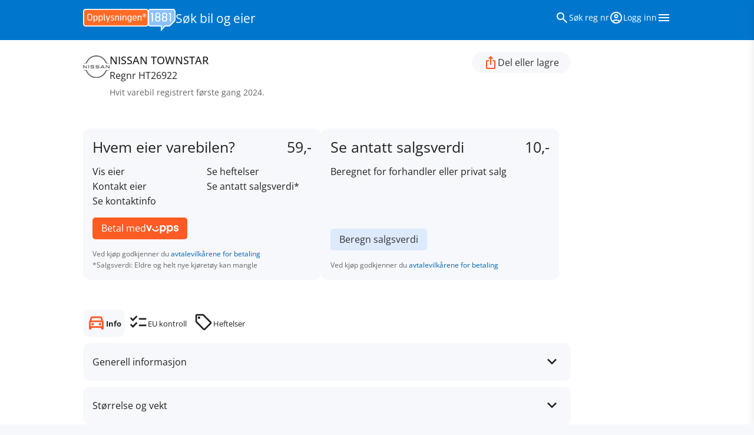

--- FILE ---
content_type: image/svg+xml
request_url: https://regnr.1881.no/img/brands/logo-nissan.svg
body_size: 1419
content:
<svg xmlns="http://www.w3.org/2000/svg" xml:space="preserve" style="enable-background:new 0 0 200 167" viewBox="0 0 200 167"><path d="M116.6 90.3H95v4.8H117.6c4.2-.5 6.2-3.9 6.2-7.1s-2-6.6-5.9-6.9c-.8-.2-1.4-.2-1.7-.2h-13.7c-.6 0-1.2 0-1.5-.2-1.1-.3-1.5-1.2-1.5-2s.5-1.7 1.5-2c.3-.2.6-.2 1.5-.2h19.7v-4.7h-20c-.9 0-1.5 0-2 .2-3.5.5-5.9 3.2-5.9 6.8 0 2.9 1.8 6.2 5.7 6.8.8.2 1.7.2 2.1.2h14.1c1.5.2 2 1.4 2 2.3.2.9-.4 1.9-1.6 2.2zM77.7 90.3H56.1v4.8H78.7c4.2-.5 6.2-3.9 6.2-7.1s-2-6.6-5.9-6.9c-.8-.1-1.4-.1-1.7-.1H63.6c-.6 0-1.2 0-1.5-.2-1.1-.3-1.5-1.2-1.5-2s.5-1.7 1.5-2c.3-.2.6-.2 1.5-.2h19.7v-4.7h-20c-.9 0-1.5 0-2 .2-3.5.5-5.9 3.2-5.9 6.8 0 2.9 1.8 6.2 5.7 6.8.9.3 1.8.3 2.2.3h14.1c1.5.2 2 1.4 2 2.3.3.7-.3 1.7-1.7 2zM40.4 71.9h5.1v23.3h-5.1zM29 95.3V71.9h-5.1v17.4L6.6 71.9H0v23.4h5.1V77.7l17.4 17.6zM194.9 71.9v17.4l-17.3-17.4H171v23.4h5.1V77.7l17.3 17.6h6.6V71.9zM144.2 71.9l-14.6 23.3h6.3l2.6-4.2h17l2.6 4.2h6.3l-14.6-23.3h-5.6zm8.5 14.8h-11.6l5.9-9.3 5.7 9.3zM28.7 58.7C39 28.4 67.7 8 100.1 8s60.9 20.4 71.3 50.7l.2.3h22.8v-2.7l-9.5-1.1c-5.9-.6-7.1-3.3-8.7-6.5l-.5-.8C162 18.8 132.3 0 100.1 0c-32.4 0-62 18.8-75.6 47.9l-.5.9c-1.7 3.3-2.9 5.9-8.7 6.5l-9.5 1.1V59h22.7c0 .1.2-.3.2-.3zM171.5 108.2l-.2.3c-10.4 30.3-39 50.7-71.3 50.7s-60.9-20.4-71.3-50.7l-.2-.3H5.9v2.7l9.5 1.1c5.9.6 7.1 3.3 8.7 6.5l.5.8c13.7 29.1 43.4 47.9 75.6 47.9 32.3 0 62-18.8 75.6-47.9l.5-.8c1.7-3.3 2.9-5.9 8.7-6.5l9.5-1.1v-2.7h-23z"/></svg>